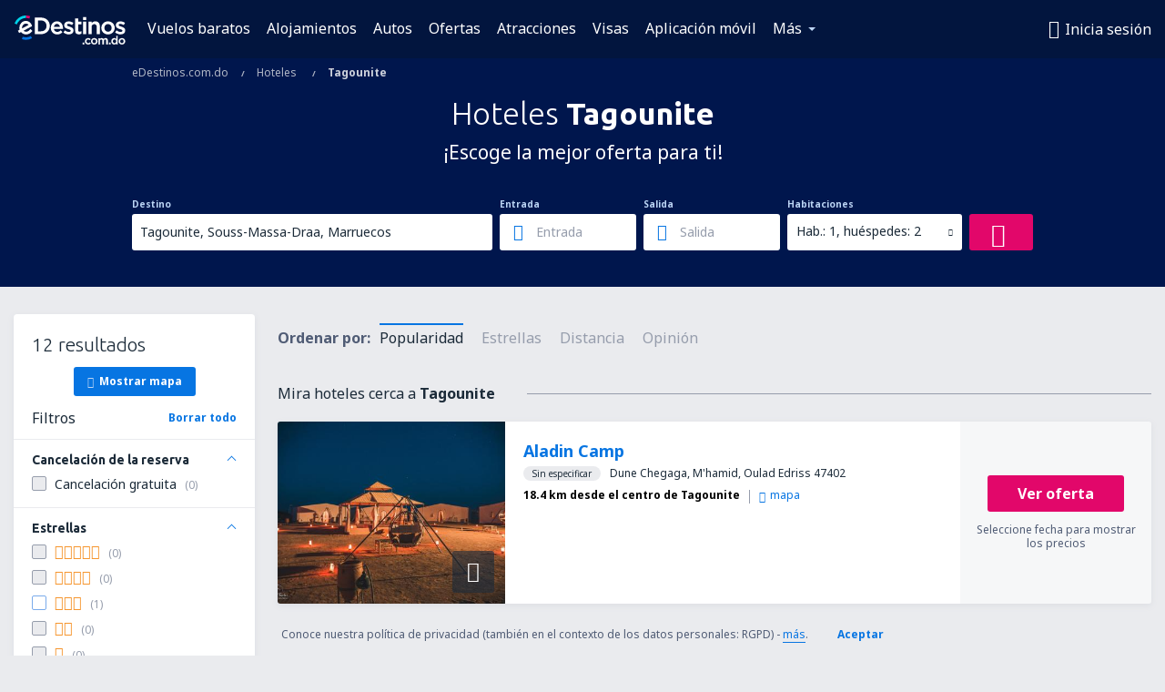

--- FILE ---
content_type: text/html; charset=utf-8
request_url: https://www.google.com/recaptcha/api2/aframe
body_size: 164
content:
<!DOCTYPE HTML><html><head><meta http-equiv="content-type" content="text/html; charset=UTF-8"></head><body><script nonce="BbNnynoYqhA0KVmTdA6mCw">/** Anti-fraud and anti-abuse applications only. See google.com/recaptcha */ try{var clients={'sodar':'https://pagead2.googlesyndication.com/pagead/sodar?'};window.addEventListener("message",function(a){try{if(a.source===window.parent){var b=JSON.parse(a.data);var c=clients[b['id']];if(c){var d=document.createElement('img');d.src=c+b['params']+'&rc='+(localStorage.getItem("rc::a")?sessionStorage.getItem("rc::b"):"");window.document.body.appendChild(d);sessionStorage.setItem("rc::e",parseInt(sessionStorage.getItem("rc::e")||0)+1);localStorage.setItem("rc::h",'1768631184576');}}}catch(b){}});window.parent.postMessage("_grecaptcha_ready", "*");}catch(b){}</script></body></html>

--- FILE ---
content_type: image/svg+xml
request_url: https://www.edestinos.com.do/_fe/img/illustration-default-user_zone.svg?s=80x80
body_size: 2576
content:
<svg xmlns="http://www.w3.org/2000/svg" width="352" height="208" viewBox="0 0 352 208"><g fill="none" fill-rule="evenodd"><path fill="#0775E2" d="M177.743 103.547c5.777 0 10.46-4.683 10.46-10.46 0-5.776-4.683-10.459-10.46-10.459-5.776 0-10.46 4.683-10.46 10.46 0 5.776 4.684 10.46 10.46 10.46zm6.442 7.906 1.061.44c3.559 1.478 7.457 5.636 8.707 9.285l3.589 10.477c.619 1.806-.469 3.27-2.375 3.27H160.32c-1.93 0-2.993-1.463-2.374-3.27l3.588-10.477c1.25-3.65 5.154-7.809 8.706-9.284l1.061-.441c3.558-1.478 9.332-1.476 12.885 0zm-11.547 3.22-1.062.44c-2.63 1.093-5.818 4.492-6.744 7.195l-3.128 9.131h32.079l-3.128-9.13c-.927-2.705-4.111-6.101-6.746-7.196l-1.061-.44c-2.7-1.121-7.51-1.122-10.21 0m5.105-35.531c7.702 0 13.946 6.244 13.946 13.946s-6.244 13.946-13.946 13.946-13.946-6.244-13.946-13.946 6.244-13.946 13.946-13.946M66.96 151.938l5.809 11q.194.372.226.67l5.873-.436c3.174-.235 6.267 1.993 7.039 5.081l.033.134a2 2 0 0 1 0 .97l-.033.133c-.771 3.084-3.86 5.317-7.039 5.081l-5.873-.436a1.9 1.9 0 0 1-.226.67l-5.81 11a2 2 0 0 1-2.598.886l-2.191-1a2 2 0 0 1-1.124-2.247l2.199-10.03-6.189-.459-3.3 5.28a4.6 4.6 0 0 1-.69.886c-.627.603-1.392.95-2.418.516-.994-.42-1.285-1.172-1.321-2.021a4.7 4.7 0 0 1 .107-1.112l1.526-7.632-1.526-7.632a4.6 4.6 0 0 1-.107-1.117c.039-.854.338-1.612 1.343-2.024 1.02-.418 1.776-.072 2.398.526.246.237.466.528.688.883l3.3 5.28 6.188-.459-2.198-10.03a2 2 0 0 1 1.124-2.247l2.19-1a2 2 0 0 1 2.6.886m-1.643 21.647L63 183.872l2.191 1 5.764-10.888-2.477-.183-3.16-.216zm-13.946-12.869 1.433 7.177a1 1 0 0 1 .208-.021h2.976c.559 0 1.012.463 1.012 1 0 .552-.461 1-1.012 1h-2.976a1 1 0 0 1-.207-.022l-1.41 7.046c-.2.998.034 1.188.525.491l.14-.212 3.94-6.303 23.016 1.705c2.212.163 4.417-1.437 4.95-3.572l.034-.133-.033-.133c-.537-2.148-2.75-3.735-4.95-3.572L56 166.872l-3.94-6.304c-.556-.89-.857-.82-.69.148zm26.922 5.449a1 1 0 0 1 1.414 0 5 5 0 0 1 .625.777c.412.618.668 1.258.668 1.93s-.256 1.311-.668 1.93a5.3 5.3 0 0 1-.625.777 1 1 0 1 1-1.414-1.414 3.4 3.4 0 0 0 .375-.473c.213-.32.332-.617.332-.82 0-.204-.119-.501-.332-.82a3.4 3.4 0 0 0-.375-.473 1 1 0 0 1 0-1.414M65.19 152.872l-2.191 1 2.242 10.304 2.498-.18 3.216-.239zM292.858 46.514l12.515 7.04c1.59.894 2.762 2.909 2.762 4.728v19.99a4 4 0 0 1-4.002 4.005h-27.996a4.01 4.01 0 0 1-4.002-4.005v-19.99c0-1.832 1.163-3.829 2.762-4.728l12.515-7.04c1.574-.885 3.869-.887 5.446 0m-4.466 1.743-12.514 7.04c-.971.546-1.743 1.878-1.743 2.985v19.99c0 1.094.896 2.005 2.002 2.005h27.996a2 2 0 0 0 2.002-2.005v-19.99c0-1.093-.78-2.444-1.743-2.985l-12.514-7.04c-.971-.546-2.523-.541-3.486 0m6.743 10.02a1 1 0 0 1 .993.883l.007.117v16a1 1 0 0 1-1.993.117l-.007-.117v-7.001l-8 .001v7a1 1 0 0 1-.883.993l-.117.007a1 1 0 0 1-.993-.883l-.007-.117v-16a1 1 0 0 1 1.993-.117l.007.117v7l8-.001v-6.999a1 1 0 0 1 .884-.993zM281.264 187.23a2 2 0 0 1-2.02 2h-3.962a2.004 2.004 0 0 1-2.018-2v-18c0-.728.194-1.41.533-1.999h-.536a1.994 1.994 0 0 1-1.997-2c0-1.105.885-2 1.997-2h2.005a2 2 0 0 1 .768.152l.445-2.229c.436-2.181 2.583-3.923 4.802-3.923h15.965c2.214 0 4.369 1.756 4.802 3.923l.445 2.228c.236-.097.495-.151.768-.151h2.005c1.103 0 1.998.887 1.998 2 0 1.104-.886 2-1.998 2h-.532a4 4 0 0 1 .53 1.999v18.001a2 2 0 0 1-2.02 2h-3.962a2.004 2.004 0 0 1-2.018-2v-2h-16zm18-6.002v6.002l4 .002-.001-6.002zm-24 0v6.002h4l-.001-6zm19.333-5.998H283.93l-.034.101c-.35 1.049-1.52 1.899-2.632 1.899h-6v2h3.98c1.116 0 2.02.887 2.02 2v2h.38l.388-2.036c.206-1.079 1.267-1.964 2.369-1.964h9.725c1.095 0 2.162.88 2.369 1.964l.388 2.036h.38v-2c0-1.105.887-2 2.02-2h3.98v-2h-6c-1.112 0-2.283-.85-2.632-1.899zm-.47 6H284.4c-.138 0-.378.199-.404.339l-.317 1.66h11.167l-.317-1.66c-.026-.14-.267-.34-.404-.34zm9.137-9.64-7.363 1.228.627 1.88c.079.236.488.532.735.532h6v-3.64zm-28 0v3.64h6c.248 0 .657-.296.735-.531l.627-1.881zm26.011-4.36h-24.023a1.996 1.996 0 0 0-1.988 1.999v.334l8.018 1.336c1.094.183 1.703 1.165 1.349 2.23l-.034.1h9.333l-.034-.1c-.354-1.065.255-2.047 1.35-2.23l8.018-1.336v-.334c0-1.114-.885-2-1.989-2zm-4.029-8h-15.965c-1.273 0-2.593 1.076-2.841 2.316l-.737 3.684 13.56-.001.005-.199a4 4 0 0 1 7.996.199h1.56l-.737-3.683c-.246-1.23-1.577-2.316-2.84-2.316zm-1.982 4a2 2 0 0 0-2 1.999h4l-.006-.149a2 2 0 0 0-1.994-1.85M88.376 22.4l3.466 2.6h5.334a2 2 0 0 1 1.857 1.257l1.791 4.48 3.552 2.663a2 2 0 0 1 .657 2.343L103.33 40l1.703 4.257a2 2 0 0 1-.657 2.343l-3.552 2.664-1.791 4.479A2 2 0 0 1 97.176 55h-5.334l-3.466 2.6a2 2 0 0 1-2.4 0L82.509 55h-5.333a2 2 0 0 1-1.857-1.257l-1.792-4.48-3.551-2.663a2 2 0 0 1-.657-2.343L71.022 40l-1.703-4.257a2 2 0 0 1 .657-2.343l3.551-2.664 1.792-4.479A2 2 0 0 1 77.176 25h5.333l3.467-2.6a2 2 0 0 1 2.4 0m-1.2 1.6-4 3h-6l-2 5-4 3 2 5-2 5 4 3 2 5h6l4 3 4-3h6l2-5 4-3-2-5 2-5-4-3-2-5h-6zm6 16a4 4 0 1 1 0 8 4 4 0 0 1 0-8m-1.446-6.832a1 1 0 0 1 .337 1.286l-.06.1-8 12a1 1 0 0 1-1.722-1.008l.059-.1 8-12a1 1 0 0 1 1.386-.278M93.176 42a2 2 0 1 0 0 4 2 2 0 0 0 0-4m-12-10a4 4 0 1 1 0 8 4 4 0 0 1 0-8m0 2a2 2 0 1 0 0 4 2 2 0 0 0 0-4"/><path fill="#0775E2" fill-opacity=".2" fill-rule="nonzero" d="M119.345 30.331c2.92 0 5.36 2.05 5.96 4.79h19.6l26.966 26.965a46 46 0 0 1 5.872-.377c15.9 0 29.886 8.187 37.976 20.574l20.59-20.592h9.679a6.101 6.101 0 1 1-.01 3.486h-8.224l-20.19 20.191a45.1 45.1 0 0 1 5.504 21.666c0 13.22-5.66 25.117-14.688 33.402l28.44 28.438h8.305a6.101 6.101 0 1 1-.027 3.488l-9.723-.001-29.66-29.661a45.13 45.13 0 0 1-27.972 9.658c-11.889 0-22.709-4.577-30.793-12.066l-27.755 27.755-13.178.001a6.101 6.101 0 1 1 0-3.488h11.734l26.734-26.734c-7.489-8.084-12.066-18.904-12.066-30.792 0-21.575 15.074-39.628 35.264-44.204L143.46 38.608h-18.413a6.104 6.104 0 0 1-11.804-2.176 6.1 6.1 0 0 1 6.102-6.1zm131.614 137.716a2.615 2.615 0 1 0 0 5.23 2.615 2.615 0 0 0 0-5.23m-150.79-4.358a2.615 2.615 0 1 0 0 5.23 2.615 2.615 0 0 0 0-5.23m77.574-98.493c-23.106 0-41.838 18.731-41.838 41.838s18.732 41.838 41.838 41.838 41.838-18.732 41.838-41.838-18.731-41.838-41.838-41.838m74.088-4.358a2.615 2.615 0 1 0 0 5.23 2.615 2.615 0 0 0 0-5.23m-132.486-27.02a2.615 2.615 0 1 0 0 5.23 2.615 2.615 0 0 0 0-5.23"/><path stroke="#0775E2" stroke-linecap="round" stroke-opacity=".2" stroke-width="4" d="M149.325 56.004c-17.885 9.981-29.98 29.093-29.98 51.03 0 12.084 3.67 23.312 9.957 32.628m96.183 1.012c6.713-9.51 10.657-21.115 10.657-33.64 0-8.731-1.916-17.015-5.35-24.453m-87.237 71.8c13.742 9.91 31.662 13.789 49.303 9.062m22.759-100.869c-11.923-10.138-27.744-15.352-43.973-13.628"/></g></svg>

--- FILE ---
content_type: image/svg+xml
request_url: https://static1.eskypartners.com/logos/edestinoscomdo-white.svg
body_size: 8753
content:
<svg xmlns="http://www.w3.org/2000/svg" width="122" height="32" viewBox="0 0 122 32">
    <g fill="none" fill-rule="evenodd">
        <path fill="#FFF" d="M25.634 5.446V17.38h3.403c1.795 0 3.329-.577 4.434-1.67 1.071-1.058 1.662-2.567 1.662-4.246v-.052c0-3.513-2.507-5.967-6.096-5.967h-3.403zM29.037 2.3c5.607 0 9.676 3.81 9.676 9.06v.052c0 5.28-4.07 9.113-9.676 9.113h-6.83V2.3h6.83zM46.544 9.241c2.109 0 3.073 1.674 3.284 3.293h-6.64c.325-2.006 1.629-3.293 3.356-3.293m.026-2.81c-3.85 0-6.753 3.09-6.753 7.188v.051c0 4.151 2.98 7.163 7.086 7.163 2.315 0 4.214-.87 5.645-2.587l.084-.102-2.014-1.787-.09.088c-1.133 1.106-2.202 1.577-3.573 1.577-1.96 0-3.38-1.208-3.738-3.164h9.916l.016-.195c.023-.282.046-.547.046-.813 0-3.693-2.049-7.42-6.625-7.42M60.537 12.258l-.267-.085c-1.443-.463-2.69-.862-2.69-1.683v-.051c0-.755.675-1.223 1.762-1.223 1.063 0 2.43.46 3.75 1.262l.12.074 1.362-2.44-.105-.07c-1.48-.977-3.368-1.56-5.05-1.56-2.92 0-4.958 1.753-4.958 4.264v.052c0 2.662 2.235 3.515 4.328 4.105l.32.098c1.4.424 2.61.79 2.61 1.67v.051c0 .83-.736 1.326-1.967 1.326-1.407 0-2.954-.583-4.355-1.64l-.116-.087-1.533 2.329.098.077c1.658 1.306 3.782 2.055 5.829 2.055 3.184 0 5.162-1.683 5.162-4.393v-.052c0-2.407-2.067-3.383-4.3-4.079M69.927 3.13H66.55v13.515c0 2.728 1.358 4.111 4.035 4.111 1.097 0 2.007-.225 2.862-.71l.07-.039V17.17l-.198.098a4.02 4.02 0 0 1-1.862.447c-1.045 0-1.531-.494-1.531-1.556V9.652h3.642v-2.94h-3.642V3.13zM75.286 20.526h3.375V6.712h-3.375zM75.158 4.907h3.606V1.686h-3.606zM88.727 6.43c-1.673 0-3.017.688-4.095 2.1V6.711h-3.376v13.814h3.376v-7.779c0-1.958 1.144-3.223 2.915-3.223 1.756 0 2.762 1.156 2.762 3.172v7.83h3.376v-8.754c0-3.295-1.9-5.342-4.958-5.342M98.695 13.593c0-2.417 1.658-4.172 3.942-4.172 2.291 0 4.019 1.816 4.019 4.224v.051c0 2.418-1.67 4.172-3.968 4.172-2.239 0-3.993-1.855-3.993-4.223v-.052zm3.993-7.163c-4.132 0-7.368 3.17-7.368 7.215v.051c0 4.002 3.214 7.137 7.317 7.137 4.146 0 7.394-3.157 7.394-7.188v-.052c0-4.016-3.225-7.163-7.343-7.163zM117.32 12.258l-.267-.085c-1.444-.463-2.69-.862-2.69-1.683v-.051c0-.755.674-1.223 1.761-1.223 1.064 0 2.43.46 3.75 1.262l.121.074 1.362-2.44-.106-.07c-1.48-.977-3.367-1.56-5.05-1.56-2.92 0-4.958 1.753-4.958 4.264v.052c0 2.662 2.236 3.515 4.328 4.105l.32.098c1.4.424 2.61.79 2.61 1.67v.051c0 .83-.735 1.326-1.967 1.326-1.406 0-2.953-.583-4.354-1.64l-.116-.087-1.534 2.329.098.077c1.658 1.306 3.783 2.055 5.83 2.055 3.184 0 5.162-1.683 5.162-4.393v-.052c0-2.407-2.067-3.383-4.3-4.079"/>
        <path fill="#E2066A" d="M16.213 3.413a10.57 10.57 0 0 0-3.628-.64L12.587 0c1.572 0 3.113.273 4.577.807l-.951 2.606z"/>
        <path fill="#00D2E8" d="M2.608 9.765L0 8.821C1.91 3.545 6.964 0 12.578 0l.008 2.774c-4.458 0-8.464 2.81-9.978 6.991"/>
        <path fill="#FFF" d="M8.265 13.398c0-1.26.523-2.478 1.433-3.342.77-.729 1.735-1.123 2.74-1.123.068 0 .137.001.205.005 1.363.073 2.229.803 2.736 1.461l-7.041 3.803a4.493 4.493 0 0 1-.073-.804M19.7 16.973l-2.217-2.002c-1.858 2.059-3.17 2.869-4.76 2.878a4.401 4.401 0 0 1-2.89-1.06l9.38-5.065-.39-1.186c-.058-.177-1.474-4.34-6.02-4.582-1.906-.102-3.738.585-5.16 1.933a7.62 7.62 0 0 0-2.364 5.509c0 .79.104 1.493.333 2.208l-1.977 1.059 1.419 2.628L7.05 18.23c1.366 1.577 3.428 2.612 5.672 2.612.482 0 .96-.048 1.426-.14h.006a7.384 7.384 0 0 0 3.508-1.735 26.246 26.246 0 0 0 2.038-1.994"/>
        <path fill="#0675E2" d="M12.578 26.746a13.34 13.34 0 0 1-4.564-.8l.946-2.607c1.157.42 2.375.633 3.618.633 1.858 0 3.685-.487 5.284-1.408l1.385 2.403a13.374 13.374 0 0 1-6.669 1.779"/>
        <path fill="#FFF" d="M74.911 31.665h1.674v-1.723H74.91z"/>
        <path fill="#FFF" fill-rule="nonzero" d="M74.802 31.774v-1.941h1.892v1.941h-1.892zm1.674-.218v-1.505H75.02v1.505h1.456z"/>
        <path fill="#FFF" d="M77.403 28.382v-.025c0-1.888 1.46-3.473 3.447-3.473 1.258 0 2.038.466 2.655 1.145l-.944 1.02c-.466-.491-.956-.831-1.724-.831-1.107 0-1.912.956-1.912 2.114v.025c0 1.182.818 2.138 1.988 2.138.717 0 1.245-.34 1.723-.83l.919.906c-.654.73-1.422 1.245-2.718 1.245-1.975 0-3.434-1.547-3.434-3.434"/>
        <path fill="#FFF" fill-rule="nonzero" d="M80.85 24.993c-1.888 0-3.338 1.495-3.338 3.364v.025c0 1.858 1.441 3.325 3.325 3.325 1.1 0 1.849-.36 2.567-1.132l-.767-.756c-.535.524-1.068.785-1.724.785-1.208 0-2.097-.98-2.097-2.247v-.025c0-1.239.872-2.223 2.021-2.223.69 0 1.192.247 1.722.78l.797-.86c-.66-.695-1.423-1.036-2.506-1.036zm-3.556 3.389v-.025c0-1.987 1.546-3.582 3.556-3.582 1.183 0 2.02.392 2.735 1.18l.067.075-1.09 1.177-.08-.084c-.523-.551-.987-.796-1.645-.796-1.023 0-1.803.881-1.803 2.005v.025c0 1.151.796 2.03 1.879 2.03.621 0 1.122-.26 1.645-.798l.077-.078 1.07 1.055-.069.078c-.779.868-1.596 1.281-2.799 1.281-2.005 0-3.543-1.565-3.543-3.543z"/>
        <path fill="#FFF" d="M89.581 28.382v-.025c0-1.17-.843-2.14-2.038-2.14-1.22 0-2 .957-2 2.115v.025c0 1.157.843 2.138 2.025 2.138 1.233 0 2.013-.968 2.013-2.113m-5.56 0v-.025c0-1.9 1.51-3.473 3.547-3.473 2.039 0 3.536 1.548 3.536 3.448v.025c0 1.887-1.51 3.46-3.56 3.46-2.026 0-3.523-1.548-3.523-3.435"/>
        <path fill="#FFF" fill-rule="nonzero" d="M89.69 28.382c0 1.256-.875 2.222-2.122 2.222-1.215 0-2.134-1-2.134-2.247v-.025c0-1.263.87-2.223 2.11-2.223 1.229 0 2.146.99 2.146 2.248v.025zm-.218 0v-.025c0-1.142-.823-2.03-1.929-2.03-1.114 0-1.891.857-1.891 2.005v.025c0 1.131.826 2.03 1.916 2.03 1.122 0 1.904-.864 1.904-2.005zm-5.342 0c0 1.857 1.479 3.325 3.413 3.325 1.954 0 3.452-1.486 3.452-3.35v-.025c0-1.87-1.48-3.339-3.427-3.339-1.944 0-3.438 1.49-3.438 3.364v.025zm-.218 0v-.025c0-1.994 1.592-3.582 3.656-3.582 2.068 0 3.645 1.566 3.645 3.557v.025c0 1.984-1.596 3.568-3.67 3.568-2.054 0-3.631-1.565-3.631-3.543z"/>
        <path fill="#FFF" d="M92.274 25.023h1.522v1.006c.428-.591 1.007-1.145 2.026-1.145.956 0 1.623.466 1.975 1.17.541-.704 1.246-1.17 2.252-1.17 1.447 0 2.328.919 2.328 2.542v4.24h-1.523V27.89c0-1.057-.49-1.623-1.346-1.623-.83 0-1.421.579-1.421 1.648v3.75h-1.523v-3.787c0-1.032-.503-1.61-1.346-1.61-.843 0-1.422.628-1.422 1.66v3.736h-1.522v-6.642z"/>
        <path fill="#FFF" fill-rule="nonzero" d="M92.383 31.556h1.305V27.93c0-1.072.609-1.77 1.53-1.77.915 0 1.455.64 1.455 1.72v3.677h1.305v-3.64c0-1.09.603-1.757 1.53-1.757.928 0 1.455.628 1.455 1.732v3.665h1.305v-4.13c0-1.55-.82-2.433-2.219-2.433-.902 0-1.594.383-2.165 1.128l-.106.138-.078-.156c-.353-.706-1.006-1.11-1.878-1.11-.844 0-1.408.368-1.937 1.1l-.197.273v-1.234h-1.305v6.424zm7.666-6.78c1.524 0 2.437.984 2.437 2.65v4.348h-1.74v-3.883c0-.991-.44-1.514-1.238-1.514-.802 0-1.312.565-1.312 1.54v3.857h-1.74V27.88c0-.967-.452-1.502-1.238-1.502-.794 0-1.313.594-1.313 1.552v3.845h-1.74v-6.86h1.74v.797c.517-.617 1.099-.936 1.917-.936.893 0 1.588.394 1.993 1.083.592-.711 1.315-1.083 2.234-1.083z"/>
        <path fill="#FFF" d="M103.748 31.665h1.673v-1.723h-1.673z"/>
        <path fill="#FFF" fill-rule="nonzero" d="M103.64 31.774v-1.941h1.89v1.941h-1.89zm1.673-.218v-1.505h-1.456v1.505h1.456z"/>
        <path fill="#FFF" d="M111.763 28.357v-.026c0-1.283-.906-2.126-1.925-2.126-1.045 0-1.913.805-1.913 2.126v.026c0 1.283.881 2.126 1.913 2.126 1.019 0 1.925-.856 1.925-2.126m-5.372 0v-.026c0-2.201 1.497-3.447 3.082-3.447 1.094 0 1.786.554 2.264 1.17v-3.573h1.523v9.184h-1.523v-1.107c-.49.692-1.182 1.246-2.264 1.246-1.56 0-3.082-1.246-3.082-3.447"/>
        <path fill="#FFF" fill-rule="nonzero" d="M111.872 28.357c0 1.28-.907 2.235-2.034 2.235-1.138 0-2.022-.94-2.022-2.235v-.026c0-1.324.864-2.235 2.022-2.235 1.131 0 2.034.947 2.034 2.235v.026zm-.218 0v-.026c0-1.17-.807-2.017-1.816-2.017-1.035 0-1.804.81-1.804 2.017v.026c0 1.178.79 2.017 1.804 2.017 1.004 0 1.816-.855 1.816-2.017zm.192-1.984l-.195-.252c-.565-.729-1.25-1.128-2.178-1.128-1.665 0-2.973 1.34-2.973 3.338 0 2.015 1.323 3.364 2.973 3.364.935 0 1.621-.418 2.176-1.2l.197-.279v1.34h1.305V22.59h-1.305v3.783zm-2.373 5.54c-1.77 0-3.191-1.448-3.191-3.556 0-2.143 1.404-3.582 3.19-3.582.898 0 1.589.348 2.157.979v-3.382h1.74v9.402h-1.74v-.895c-.56.67-1.254 1.034-2.156 1.034z"/>
        <path fill="#FFF" d="M119.978 28.382v-.025c0-1.17-.842-2.14-2.038-2.14-1.22 0-2 .957-2 2.115v.025c0 1.157.843 2.138 2.025 2.138 1.233 0 2.013-.968 2.013-2.113m-5.56 0v-.025c0-1.9 1.51-3.473 3.547-3.473 2.039 0 3.536 1.548 3.536 3.448v.025c0 1.887-1.51 3.46-3.56 3.46-2.026 0-3.523-1.548-3.523-3.435"/>
        <path fill="#FFF" fill-rule="nonzero" d="M120.087 28.382c0 1.256-.875 2.222-2.122 2.222-1.215 0-2.134-1-2.134-2.247v-.025c0-1.263.87-2.223 2.11-2.223 1.229 0 2.146.99 2.146 2.248v.025zm-.217 0v-.025c0-1.142-.824-2.03-1.93-2.03-1.114 0-1.891.857-1.891 2.005v.025c0 1.131.826 2.03 1.916 2.03 1.122 0 1.905-.864 1.905-2.005zm-5.343 0c0 1.857 1.479 3.325 3.413 3.325 1.954 0 3.452-1.486 3.452-3.35v-.025c0-1.87-1.48-3.339-3.427-3.339-1.944 0-3.438 1.49-3.438 3.364v.025zm-.218 0v-.025c0-1.994 1.592-3.582 3.656-3.582 2.068 0 3.645 1.566 3.645 3.557v.025c0 1.984-1.596 3.568-3.67 3.568-2.054 0-3.631-1.565-3.631-3.543z"/>
    </g>
</svg>
